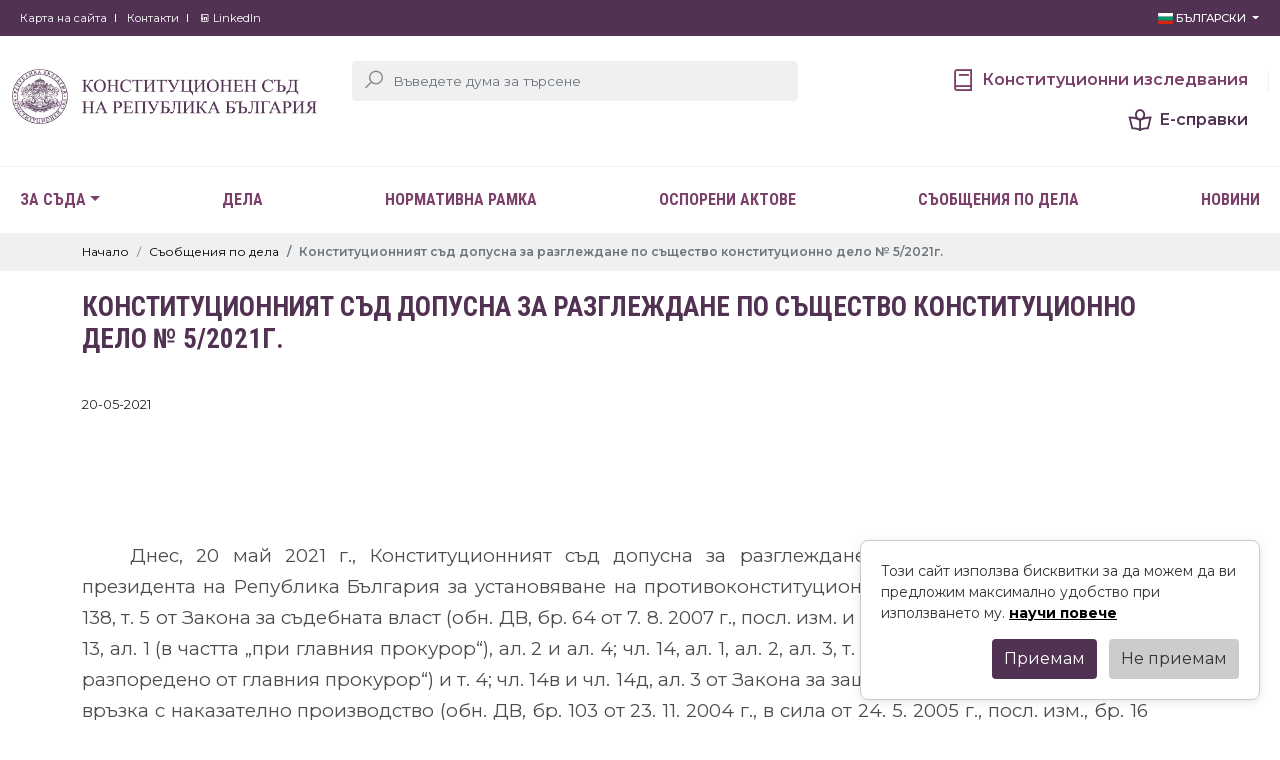

--- FILE ---
content_type: text/css
request_url: https://www.constcourt.bg/css/style.1.1.3.css?v5
body_size: 5602
content:
@import url('https://fonts.googleapis.com/css2?family=Roboto+Condensed:wght@300;400;700&display=swap');
@import url('https://fonts.googleapis.com/css2?family=Montserrat:wght@100;200;300;400;500;600;700;800;900&display=swap');
.condensed{
    font-family: 'Roboto Condensed', sans-serif;
}

body{
    overflow-x:hidden;
    font-family: 'Montserrat', sans-serif;
}

@media (min-width: 1640px){
    .container, .container-lg, .container-md, .container-sm, .container-xl, .container-xxl {
        max-width: 1600px;
    }
}
.small-icon{
    font-size:1rem;
    line-height: 1;
    vertical-align: middle;
}
.normal-icon{
    font-size:1.2rem;
    line-height: 1;
    vertical-align: middle;
}
.medium-icon{
    font-size:1.4rem;
    line-height: 1;
    vertical-align: middle;
}
.big-icon{
    font-size:1.6rem;
    line-height: 1;
    vertical-align: middle;
}
.uppercase {
	text-transform: uppercase;
}
.capitalize:first-letter {
	text-transform: capitalize;
}
.monster-icon{
    font-size:1.8rem;
    line-height: 1;
    vertical-align: middle;
}
a{
    text-decoration: none !important;
    color:#000;
}
a:hover{
    color:#000 !important;
}
.top-header{
    background:#513252;
    padding:5px 0;
}
.top-header-links a{
    color:#fff !important;
    font-size:0.7rem;
    padding:0 0.5rem;
    position:relative;
}
.top-header-links a:hover{
    color:rgba(255,255,255,0.7) !important;
}
.top-header-links a:after{
    content:"";
    left:100%;
    top:3px;
    bottom:3px;
    display:block;
    width:1px;
    background:#fff;
    position:absolute;
}
.top-header-links a:last-child:after{
    display:none;
}
.language-wrapper .btn-link{
    font-size:0.7rem !important;
    text-decoration: none !important;
    color:#fff !important;
    padding: 0.25rem 0.5rem;
}
.btn,.form-control,.btn:focus,.form-control:focus{
    box-shadow:0 0 0 .25rem rgba(13,110,253,0) !important;
}
.dropdown-menu a{
    font-size:0.8rem;
}
.dropdown-menu a.active,.dropdown-menu a:focus{
    background:#513252 !important;
    color:#fff !important;
}
.dropdown-menu{
    padding:0;
}
.middle-header-container{
    position:relative;
    padding:25px 0 25px 340px;
}
.logo{
    position:absolute;
    width:305px;
    top:0;
    bottom:0;
    height:65px;
    margin:auto;
    display:block;
    left:0;
}
.search-group-wrapper{
    position:relative;
}
.form-control-search{
    background:#f0f0f0;
    border-color:#f0f0f0;
    padding-left:40px;
    font-size:0.85rem;
    height:40px;
}
.font-control{
    font-size:0.85rem;
}
.form-control-search:focus{
    background:#f0f0f0;
    border-color: #f0f0f0;
}
.search-icon{
    line-height: 1;
    vertical-align: middle;
    position:absolute;
    left:10px;
    top:0;
    bottom:0;
    margin:auto;
    display:block;
    width:24px;
    height:24px;
    text-align: center;
    opacity: 0.5;
    pointer-events: none;;
}
.middle-header-navigation a{
    display:inline-block;
    padding:5.5px 20px;
    font-size:0.9rem;
    position:relative;
    height:40px;
    font-weight: 600;
}
.middle-header-navigation a.c-1,.middle-header-navigation a.c-1 i{
    color:#7a4069;
}
.middle-header-navigation a.c-2,.middle-header-navigation a.c-2 i{
    color:#513252;
}
.middle-header-navigation a:first-child:after{
    content:"";
    position:absolute;
    left:100%;
    top:10px;
    bottom:10px;
    background:#f0f0f0;
    width:1px;
    margin:auto;
}
.bottom-header{
    padding:5px 0;
    border-top:1px solid #f0f0f0;
}

#navbarMain .nav-item .nav-link{
    font-family: 'Roboto Condensed', sans-serif;
    text-transform: uppercase;
    font-weight: 700;
    color: #7a4069;
    font-size:1rem;
}
#navbarMain a{
    font-family: 'Roboto Condensed', sans-serif;
    /*text-transform: uppercase;*/
    font-weight: 500;
}
#navbarMain .nav-item .nav-link:hover{
    color:#513252;
}
.navbar-nav{
    width:100% !important;
}
.hero{
    position:relative;
    height:650px;
}
.hero-bg{
    position:absolute;
    left:0;
    top:0;
    bottom:0;
    right:0;
    z-index: 10;
    background: url(../images/home-constitution.jpg) no-repeat center center; 
    -webkit-background-size: cover;
    -moz-background-size: cover;
    -o-background-size: cover;
    background-size: cover;
}
.hero-content-wrapper{
    position:absolute;
    left:0;
    right:0;
    bottom:50px;
    margin:auto;
    z-index: 100;
}
.hero-content{
    position:relative;
    padding:50px;
}
.hero-content-bg{
    position:absolute;
    left:0;
    right:0;
    bottom:0;
    top:0;
    opacity:0.9;
    /* Permalink - use to edit and share this gradient: https://colorzilla.com/gradient-editor/#7a4069+0,513252+100 */
    background: #7a4069; /* Old browsers */
    background: -moz-linear-gradient(left,  #7a4069 0%, #513252 100%); /* FF3.6-15 */
    background: -webkit-linear-gradient(left,  #7a4069 0%,#513252 100%); /* Chrome10-25,Safari5.1-6 */
    background: linear-gradient(to right,  #7a4069 0%,#513252 100%); /* W3C, IE10+, FF16+, Chrome26+, Opera12+, Safari7+ */
    filter: progid:DXImageTransform.Microsoft.gradient( startColorstr='#7a4069', endColorstr='#513252',GradientType=1 ); /* IE6-9 */
    mix-blend-mode: hard-light;
    display:block;
}
.learn-more-btn{
    display:inline-block;
    position:relative;
    padding:8px 0;
    text-transform: uppercase;
    font-weight: 600;
    font-size:0.8rem;
    color:#000;
}
.learn-more-btn:after{
    bottom:0;
    height:5px;
    background:#ca4e79;
    content:"";
    left:0;
    right:0;
    height:3px;
    position:absolute;
}
.lmb-white{
    color:#fff;
}
.lmb-white:hover{
    color:rgba(255,255,255,0.7);
}
.hero-title{
    font-size:1.6rem;
    font-weight: 600;
    color:#fff;
    position:relative;
    z-index: 100;
    line-height: 1.5;
}
.navbar .dropdown-menu a{
    font-size:1rem;
    color:rgba(0,0,0,0.6);
}
.boxes-links-wrapper{
    padding:40px 0;
}
.boxes-links{
    width:100%;
    margin:0 -10px;
}
.box-link{
    width:calc(20% - 20px);
    margin:0 10px 20px 10px;
    border:0;
    background:url(../images/box-icon.png) no-repeat right -30px bottom -60px #f0f0f0;
    padding:30px 30px;
    color:#000;
    border-radius: 8px;
}
.box-link >div{
    position:relative;
    padding-left:65px;
}
.box-link-icon{
    display:block;
    width:48px;
    height:48px;
    padding:10px;
    border-radius: 4px;
    position:absolute;
    left:0;
    top:0;
    bottom:0;
    margin:auto;
    color:#fff !important;
    text-align: center;
}
.box-link.active{
    color:#fff !important;
}
.box-link-1 .box-link-icon{
    background:#513252;
}
.box-link.active .box-link-icon{
    background:#ca4e79;
}
.box-link-1.active {
    background:url(../images/box-icon-active.png) no-repeat right -30px bottom -60px #513252;
}
.box-link-2 .box-link-icon{
    background:#5f375a;
}
.box-link-2.active {
    background:url(../images/box-icon-active.png) no-repeat right -30px bottom -60px #5f375a;
   
}
.box-link-3 .box-link-icon{
    background:#6c3b61;
}
.box-link-3.active {
    background:url(../images/box-icon-active.png) no-repeat right -30px bottom -60px #6c3b61;
}
.box-link-4 .box-link-icon{
    background:#7a4069;
}
.box-link-4.active {
    background:url(../images/box-icon-active.png) no-repeat right -30px bottom -60px #7a4069;
}
.box-link-small-title{
    font-size:0.75rem;
    text-transform:uppercase;
}
.box-link-title{
    font-size:1.0rem;
    font-weight: 700;
    margin:0;
}
.last-message-image{
    background: url(../images/messages_bg.jpg) no-repeat center center; 
    -webkit-background-size: cover;
    -moz-background-size: cover;
    -o-background-size: cover;
    background-size: cover;
}
.last-message{
    position:relative;
    display:block;
    height:540px;
    margin-bottom:20px;
}
.last-message-image{
    position:absolute;
    top:0;
    left:0;
    right:0;
    bottom:0;
    z-index: 10;
}
.block-title{
    padding:15px 0;
}
.action-title{
    text-transform: uppercase;
    font-family: 'Roboto Condensed', sans-serif;
    font-weight: 700;
    margin:0;
    font-size:1.6rem;
}
.last-message-content{
    position:absolute;
    left:0;
    right:0;
    bottom:0;
    padding:50px 80px 50px 50px;
    z-index: 100;
    color:#fff;
    background:rgba(202,78,121,0.8);
}
.view-all{
    text-decoration: underline !important;
    text-transform: uppercase;
    font-size:0.8rem;
    display: inline-block;
}
.message-arrow{
    display:block;
    width:26px;
    height:26px;
    right:50px;
    top:0;
    bottom:0;
    margin:auto;
    position:absolute;
}
.message-title{
    margin:10px 0 0 0;
    font-size:1.1rem;
}
.date-and-category{
    display:block;
    color:#fff;
    font-size:0.8rem;
}
.news-list-item{
    padding:20px 60px 20px 0;
    display:block;
    -webkit-transition: all 500ms ease;
    -moz-transition: all 500ms ease;
    -ms-transition: all 500ms ease;
    -o-transition: all 500ms ease;
    transition: all 500ms ease;
    min-height: 180px;
}
.news-list-item:hover{
    background:#f0f0f0;
    padding:20px 30px;
}

.news-list-item.active{
    background:#f0f0f0;
    padding:20px 30px;
}
.news-title{
    margin:10px 0;
    font-size:1rem;
    line-height: 1.4;
}
.news-date{
    display:block;
    font-size:0.8rem;
}
.news-block{
    padding:0 0 50px 0;
}
.jobs-section{
    padding:80px 0;
    background: url(../images/home-news-bg.jpg) no-repeat center center; 
    -webkit-background-size: cover;
    -moz-background-size: cover;
    -o-background-size: cover;
    background-size: cover;
}

.white{
    color:#fff;
}
.jobs-home-box{
    padding:40px;
    background:rgba(81,50,82,0.9);
}
.jobs-home-list{
    margin:10px 0;
}
.jobs-home-list a{
    padding:20px 30px 20px 0;
    position:relative;
    display:block;
    border-bottom:1px solid rgba(255,255,255,0.2);
    font-size:0.9rem;
    color:#fff !important;
    -webkit-transition: all 500ms ease;
    -moz-transition: all 500ms ease;
    -ms-transition: all 500ms ease;
    -o-transition: all 500ms ease;
    transition: all 500ms ease;
}
.jobs-home-list a:hover{
    padding-right:20px;
    padding-left:10px;
}
.list-arrow{
    display:block;
    width:20px;
    height:20px;
    right:0;
    top:0;
    bottom:0;
    margin:auto;
    position:absolute;
}
.footer-top{
    padding:60px 0;
}
.f-logo{
    display:inline-block;
    margin-bottom:30px;
}
.f-title,.f-title a{
    font-family: 'Roboto Condensed', sans-serif;
    text-transform: uppercase;
    font-weight: 700;
    font-size:1rem;
    padding-bottom:5px;
    color:#513252;
}
.f-links{
    margin:0 0 20px 0;
    padding:0;
    list-style: none;
}
.f-links a{
    display:block;
    font-size:0.9rem;
    padding:3px 0;
    color:rgba(0,0,0,0.7);
}
.f-links a:hover{
    color:rgba(0,0,0,0.1)
}
.footer-middle{
    padding:50px 0;
    background:#f0f0f0;
}
.footer-bottom{
    padding:30px 0;
}
.contact-data h5{
    font-size:1rem;
}
.contact-list a{
    font-size:0.9rem;
    padding:3px 0;
    display:block;
}
.contact-list{
    margin-bottom:30px;
}
.copyright{
    font-size:0.8rem;
    padding:0 0 10px 0;
}
.copyright-links{
    color:rgba(0,0,0,0.7);
    font-size:0.8rem;
}
.copyright-links a{
    color:rgba(0,0,0,0.7);
}
.copyright-links a:hover{
    color:rgba(0,0,0,0.1);
}
.breadcrumbs-wrapper{
    padding:10px 0;
    background:#f0f0f0;
}
.breadcrumb{
    margin:0;
    font-size:0.75rem;
}
.breadcrumb-item.active{
    font-weight: 600;
}
.page-title{
    text-transform: uppercase;
    padding:20px 0;
    font-weight: 700;
    font-size:1.7rem;
    margin:0;
    color:#513252;
}
.page-content{
    border-bottom:1px solid #f0f0f0;
    padding:20px 0 40px 0;
}
.toggle-item{
    border-radius: 6px;
    border:1px solid #f0f0f0;
    padding:15px 30px;
    margin-bottom:10px;
}
.toggle-item-header{
    position:relative;
    padding:10px  40px 10px 0;
    cursor:pointer !important;
}
.toggle-item-title{
    margin:0;
    font-size:1.2rem;
    font-weight: 600;
}
.toggle-item-icon{
    width:25px;
    height:25px;
    position:absolute;
    display:block;
    right:0;
    top:0;
    bottom:0;
    margin:auto;
    color:#513252;
}
.toggle-item-subtitle{
    padding:15px 20px;
    font-size:1rem;
    border-radius: 4px;
    background:#f1ecf0;
    color:#513252;
    font-weight: 500;
    margin-bottom:10px;
}
.toggle-item-list{
    margin-bottom:30px;
}
.toggle-item-list a{
    display:block;
    padding:5px 60px 5px 0;
    font-size:0.9rem;
    position:relative;
    border-radius: 4px;
    -webkit-transition: all 500ms;
    -moz-transition: all 500ms;
    -ms-transition: all 500ms;
    -o-transition: all 500ms;
    transition: all 500ms;
}
.toggle-item-list a:hover{
    color:#fff !important;
    background:#513252;
    padding-left:15px;
    padding-right:45px;
}
.toggle-item-content{
    padding-top:15px;
    display:none;
}
.toggle-list-arrow-icon i{
    font-size:0.8rem;
}
.toggle-list-arrow-icon{
    width:13px;
    height:13px;
    right:15px;
    vertical-align: middle;
    line-height: 1;
    top:0;
    bottom:0;
    margin:auto;
    display:block;
    position:absolute;
}
.toggle-item-list a:hover .toggle-list-arrow-icon{
    right:15px;
}
.toggle-item.active .toggle-item-header i:before{
    content: "\f056";
}
.btn-link{
    color:rgba(0,0,0,0.6) !important;
}
.btn{
    padding:10px 30px;
    text-transform: uppercase;
    font-weight: 500;
}
.btn-danger{
    background:#ca4e79;
    border-color:#ca4e79;
    padding:10px 30px;
    text-transform: uppercase;
    font-weight: 600;
}
.btn-danger:hover{
    background:#b4466c;
    border-color:#b4466c;
    
}

.btn-outline-danger.btn-sm{
    border-color:#ca4e79 !important;
    color:#ca4e79 !important;
    font-weight: 500;
    font-size:0.85rem;
}
.btn-outline-danger:hover{
    background:#ca4e79 !important;
    border-color:#ca4e79 !important;
    color:#fff !important;
}
.btn-outline-secondary.btn-sm{
    border-color:#513252 !important;
    color:#513252 !important;
    font-weight: 500;
    font-size:0.85rem;
}
.btn-outline-secondary:hover{
    background:#513252 !important;
    border-color:#513252 !important;
    color:#fff !important;
}
.view-on-map{
    display:inline-block;
    padding:10px 20px;
    border:1px solid #513252;
    color:#513252;
    border-radius:4px;
}
.contact-left{
    border:1px solid #f0f0f0;
    padding:60px 100px;
    width:50%;
}
.contact-right{
    background:#f0f0f0;
    padding:60px 100px;
    width:50%;
}
.form-control-white,.form-control-white:focus{
    border-color:#fff;
}
.custom-label{
    display:block;
    font-size:0.7rem;
    padding-bottom:5px;
}
.contact-title{
    margin-bottom:20px;
    font-weight: 600;
    font-size:1.4rem;
}
.contact-address-block{
    padding:30px 0;
    border-bottom:1px solid #f0f0f0;
    margin-bottom:30px;
}
.muted{
    color:rgba(0,0,0,0.7);
}
.contact-address-block h5{
    font-size:1.1rem;
    font-weight: 600;
}
.boxes-list a{
    display:block;
    border:1px solid #f0f0f0;
    border-right:0;
    width:33.33%;
    padding:40px 50px;
    -webkit-transition: all 500ms;
    -moz-transition: all 500ms;
    -ms-transition: all 500ms;
    -o-transition: all 500ms;
    transition: all 500ms;
}
.boxes-list a:hover{
    background:#f0f0f0;
}
.boxes-list a:nth-child(3n) {
    border-right:1px solid #f0f0f0;
}
.boxes-list a:last-child{
    border-right:1px solid #f0f0f0 !important;
}
.box-list-icon{
    font-size:3.8rem;
    color:rgba(0,0,0,0.2)
}
.box-list-date{
    font-size:0.95rem;
    display:block;
    padding-bottom:5px;
}
.box-list-title{
    font-size:1.1rem;
    font-weight: 600;
    line-height: 1.4;
}
.person-item{
    width:50%;
    margin-bottom:50px;
    padding:10px;
}
.person-content{
    padding:20px;
}
.person-name-wrapper{
    padding:0 0 15px 0;
    margin-bottom:15px;
    border-bottom:1px solid #f0f0f0;
}
.person-name{
    margin:0;
    font-size:1.2rem;
    font-weight: 600;
}
.person-position{
    color:rgba(0,0,0,0.5);
    font-weight: 500;
}
.person-info{
    padding-bottom:20px;
    font-size:0.85rem;
}
.phone-btn{
    display:inline-block;
    border:1px solid #ca4e79;
    padding:10px 20px;
    border-radius: 4px;
    color:#ca4e79;
}
.phone-btn i{
    font-size:1.4rem;
    vertical-align: middle;
}
.phone-btn:hover{
    color:#ca4e79 !important;
}
.filter-title{
    color:#513252;
    text-transform: uppercase;
    font-size:1.2rem;
    font-weight: 700;
    margin-bottom:30px;
}
.filters{
    margin:0 -10px;
}
.filter-box{
    width:calc(25% - 20px);
    position:relative;
    margin:0 10px 20px 10px;
}
.custom-label.medium{
    font-weight: 600;
    padding:10px 0;
}
.help{
    display:inline-block;
    position:relative;
    font-size:0.9rem;
    color:#ca4e79;
}
.custom-input{
    background:#fff;
    border:1px solid #ebebeb;
    height:40px;
}
.custom-input:focus{
    border-color:#ccc;
}
.custom-select .btn-light{
    font-size:0.9rem;
    text-transform: initial !important;
    background:#fff !important;
    border-color:#ebebeb !important;
    font-weight: 500;
    padding-left:15px;
    padding-right:15px;
}
.custom-select .btn-light:focus,.custom-select .btn-light:active{
    outline:0 !important;

}
.bs-searchbox .form-control{
    height:32px;
    border:1px solid #ebebeb !important;
}
.results-list{
    margin:30px 0;
}
.result-item{
    border:1px solid #f0f0f0;
    border-radius: 10px;
    padding:30px;
    margin-bottom:20px;
}
.result-text{
    font-size:0.85rem;
    padding:0 0 15px 0;
    color:rgba(0,0,0,0.6);
    line-height: 1.6;
	text-align: justify;
}
.small-title{
    padding:5px 0;
    font-size:0.8rem;
    color:rgba(0,0,0,0.7);
}
.result-header{
    padding-bottom:15px;
    margin-bottom:15px;
    border-bottom:1px solid #f0f0f0;
}
.result-header h3{
    font-size:1.2rem;
    font-weight: 600;
    margin:0;
}
.result-date{
    font-size:0.9rem;
}
.judge-info-result{
    position:relative;
    padding-left:60px;

}
.judge-image{
    position:absolute;
    width:48px;
    height:48px;
    display:block;
    background:#6c3b61;
    left:0;
    border-radius: 50%;
    overflow: hidden;
    text-align: center;
}
.judge-image span{
    color:#fff;
    font-size:1.4rem;
    text-transform: uppercase;
}
.judge-info-result h5{
    margin:0;
    font-size:0.9rem;
    font-weight: 600;
}
.judge-picture{
    position:absolute;
    left:0;
    top:0;
    bottom:0;
    right:0;
    margin:auto;
    display:block;
}
.pagination .page-item{
    margin:0 3px;
    display:inline-block;
}
.pagination .page-item .page-link{
    border:1px solid #f0f0f0;
    border-radius: 4px;
    min-width: 38px;
    text-align: center;
    color:#000 !important;
}
.pagination .page-item .page-link:focus{
    outline:0;
    box-shadow:0 0 0 .25rem rgba(13,110,253,0) !important;
}
.pagination .page-item .page-link:hover{
    background:#f0f0f0;
}
.pagination .page-item:first-child .page-link,.pagination .page-item:last-child .page-link{
    border:0 !important;
}
.page-item.active .page-link,.page-item.active .page-link:hover {
    color: #fff !important;
    background-color: #6c3b61;
    border-color: #6c3b61;
}
.navbar-brand{
    color:#fff;
    text-transform: uppercase;
    font-family: 'Roboto Condensed', sans-serif;
}
.navbar-toggler-icon i{
    color:#fff !important;
}
.medium-title{
    font-size:0.7rem;
    text-transform: uppercase;
    color:rgba(0,0,0,0.5);
    margin-bottom: 10px;
}
.sidebar-list{
}
.sidebar-arrow{
    position:absolute;
    right:0;
    top:0;
    width:14px;
    height:14px;
    bottom:0;
    margin:auto;
    display:block;
    line-height: 1;
    color:rgba(0,0,0,0.5);
}
.sidebar-list a{
    display:block;
    padding:5px 35px 5px 0;
    border-bottom:1px solid #f0f0f0;
    position:relative;
    font-size:1rem;
    margin:3px 0;
    font-weight: 600;
    -webkit-transition: all 500ms;
    -moz-transition: all 500ms;
    -ms-transition: all 500ms;
    -o-transition: all 500ms;
    transition: all 500ms;
}
.sidebar-list a:after{
    position:absolute;
    left:0;
    top:3px;
    bottom:3px;
    width:3px;
    background:transparent;
    content:"";
    display:block;
    -webkit-transition: all 700ms;
    -moz-transition: all 700ms;
    -ms-transition: all 700ms;
    -o-transition: all 700ms;
    transition: all 700ms;
}
.sidebar-list a.active:after,.sidebar-list a:hover:after{
    background:#b4466c
}

.sidebar-list a:hover{
    color:#000;
    padding-left:15px;
}
.sidebar-list a.active{
    padding-left:15px;
    color:#b4466c
}
.sidebar-list a.active .gallery-event-counter{
    color:#fff;
    background:#b4466c;
    border-radius: 4px;
}
.sidebar-list a.active:hover{
    color:#5f375a;
}
.big-title{
    font-size: 1.1rem;
    font-weight: 600;
    line-height: 1.4;
}
.gallery-event-item{
    padding:30px 0 30px 0px;
    margin-left:50px;
    border-top:1px solid #f0f0f0;
}
.gallery-event-date{
    padding:10px 0;
    font-size: 0.85rem;
}
.gallery-event-title{
    font-size:1.2rem;
    font-weight: 600;
    line-height: 1.4;
}
.gallery-event-description{
    margin-bottom:20px;
    font-size:0.9rem;
    color:rgba(0,0,0,0.7);
}
.gallery-list{
    display:block;
    margin:0 -10px;
}
.gallery-item{
    width:calc(33.33% - 20px);
    margin:0 10px 20px 10px;
    display:inline-block;
    position:relative;
}
.gallery-overlay {
    display:flex;
    align-items: center;
    justify-content: center;
    position:absolute;
    left:0;
    top:0;
    bottom:0;
    right:0;
    z-index: 10;
    background:rgba(81,50,82,0.8);
    color:#fff;
    opacity:0;
    -webkit-transition: all 500ms;
    -moz-transition: all 500ms;
    -ms-transition: all 500ms;
    -o-transition: all 500ms;
    transition: all 500ms;
}
.gallery-item:hover .gallery-overlay{
    opacity: 1;
}
.lightbox .lb-image{
    border:0;
    border-radius: 0;
}
.gallery-event-counter{
    font-size:0.75rem;
    font-weight: 500;
    display:inline-block;
    padding:3px 5px;
}


.gallery-section-eu{
    padding:60px 0;
}
.gallery-list-eu{
    display:flex;
    align-items: stretch;
    flex-wrap: wrap;
    margin:0 -10px;
}
.gallery-item-eu{
    display:block;
    width:calc(33.33% - 20px);
    margin:0 10px 30px 10px;
}
.gallery-image-eu{
    display:block;
    margin-bottom:15px;
    height:250px;
    position:relative;
    border-radius: 10px;
    overflow: hidden;
}
.gallery-overlay-eu{
    position:absolute;
    left:0;
    top:0;
    bottom:0;
    right:0;
    background:rgba(125,25,53,0.8);
    align-items: center;
    display:flex;
    justify-content: center;
    flex-direction: column;
    opacity: 0;
}
.gallery-item-eu:hover .gallery-overlay{
    opacity: 1;
}
.gallery-overlay-icon-eu svg{
    stroke:#fff;
}
.gallery-overlay-text-eu{
    color:#fff;
}
.gallery-title-eu{
    font-size:1rem;
    font-weight: 500;
    color:#000;
}
.gallery-description-eu{
    font-size:0.85rem;
    color:rgba(0,0,0,0.7);
}

.news-description{
    font-size:0.9rem;
    color:rgba(0,0,0,0.7);
    padding:30px 0;
    line-height: 1.7;
}
.normal-title{
    font-weight: 600;
    font-size:1.1rem;
}
.box-list-once a{
    width:100%;
    border:1px solid #f0f0f0;
    margin-top:-1px;
    padding:30px;
}
.news-open-wrapper{
    padding-right:50px;
    margin-bottom:30px;
}
.pink{
    color:#ca4e79
}
.case-detail-item{
    padding:10px 40px 10px 0;
}
.case-detail-icon{
    width:35px;
}
.case-detail-small-info{
    font-size:0.8rem;
    color:rgba(0,0,0,0.7);
}
.case-detail-big-info{
    font-size:1rem;
    font-weight: 600;
}
.case-details{
    margin-bottom:20px;
}
.connection-title{
    font-size:0.9rem;
    margin:20px 0 10px 0;
}
.files-connection-list{
    margin:0 -5px;
}
.files-connection-list a{
    padding:15px;
    border:1px solid #f0f0f0;
    margin:0 5px 10px 5px;
    width:calc(20% - 10px);
}
.file-connection-icon{
    width:40px;
    color:rgba(0,0,0,0.5);
}
.file-connection-data{
    flex-grow: 1;
}
.file-connection-data h5{
    font-size:0.9rem;
    font-weight: 600;
    margin:0;
}
.format-and-size{
    font-size:0.7rem;
    color:rgba(0,0,0,0.5);
}

.files-connection-list a:hover{
    background:#f0f0f0;
}
.case-details-text{
    padding:15px 0;
    font-size:0.85rem;
    color:rgba(0,0,0,0.7);
}
.gray-box{
    padding:40px;
    background:#f0f0f0;
    margin-bottom:15px;
    margin-top:15px;
}
.gray-box-title{
    font-size:1.3rem;
    font-weight: 600;
    color:#ca4e79;
}
.gray-box-text{
    font-size:0.9rem;
    color:rgba(0,0,0,0.7);
    margin-bottom:20px;
    margin-top:10px;
}
.gray-box .files-connection-list a,.gray-box .files-connection-list a:hover{
    border-color:#fff;
    background:#fff;
}
.case-header{
    padding:20px;
    background:rgba(202,78,121,0.1);
    margin-bottom:20px;
}
.document-container {
	max-width: 900px;
	margin: 0px auto;
}
.timeline-box {
  position: relative;
  padding-left: 40px;
  margin-bottom: 30px;
  padding-right: 50px;
}
.timeline-line {
  width: 2px;
  background: #ccc;
  left: 19px;
  top: 0;
  bottom: 0;
  pointer-events: none;
  z-index: 1;
  position: absolute;
}
.timeline-item {
  position: relative;
  padding: 5px 0 5px 0px;
  z-index: 10;
}
.timeline-dot {
  position: absolute;
  left: -25px;
  top: 11px;
  margin: auto;
  background: #7D1935;
  width: 10px;
  height: 10px;
  border-radius: 50%;
}
.timeline-time {
  font-size: 0.9rem;
  opacity: 0.7;
}
.timeline-title {
  font-weight: 500;
  font-size: 0.9rem;
}
@media (min-width: 768px) {
    .animate {
      animation-duration: 0.3s;
      -webkit-animation-duration: 0.3s;
      animation-fill-mode: both;
      -webkit-animation-fill-mode: both;
    }
  }
  
  @keyframes slideIn {
    0% {
      transform: translateY(1rem);
      opacity: 0;
    }
  
    100% {
      transform: translateY(0rem);
      opacity: 1;
    }
  
    0% {
      transform: translateY(1rem);
      opacity: 0;
    }
  }
  
  @-webkit-keyframes slideIn {
    0% {
      -webkit-transform: transform;
      -webkit-opacity: 0;
    }
  
    100% {
      -webkit-transform: translateY(0);
      -webkit-opacity: 1;
    }
  
    0% {
      -webkit-transform: translateY(1rem);
      -webkit-opacity: 0;
    }
  }
  
  .slideIn {
    -webkit-animation-name: slideIn;
    animation-name: slideIn;
  }
  @media(max-width:1367px){
    #navbarMain .nav-item .nav-link {
        font-size: 1rem;
    }
    .middle-header-navigation a{
        font-size:1rem;
    }
    #header .container{
        max-width: 100% !important;
    }
  }


  @media(max-width:998px){
	.hero {
		display: none;
	}
    .bottom-header{
        background:#6c3b61;
    }
    .hidden-text{
        display:none;
    }
    .middle-header-container{
        padding:90px 0 25px 0; 
    }
    .logo{
        left:0;
        right:0;
        bottom:initial;
        top:10px;
    }
    #navbarMain .nav-item .nav-link{
        color:rgba(255,255,255,1);
    }
    #navbarMain .nav-item .nav-link:focus,#navbarMain .nav-item .nav-link:hover{
        color:#fff;
    }
    .hero-title{
        font-size:1.2rem;
    }
    .hero-content{
        padding:30px;
    }
    .box-link {
        width: calc(50% - 20px);
    }
    .contact-left,.contact-right{
        padding:50px;
        width:100%;
    }
    .boxes-list a {
        width: 50%;
        padding: 20px ;
    }
    .filter-box{
        width:calc(50% - 20px);
    }
    .news-open-wrapper{
        padding-right:0;
    }
    .gallery-event-item{
        margin:0;
    }
    .files-connection-list a {
        width: calc(33.33% - 10px);
    }
  }

  @media(max-width:768px){
    .box-link {
        width: 100%;
        margin:0 0 10px 0;
    }
    .boxes-links {
        margin: 0;
    }
    .middle-header-navigation a{
        padding-left:5px;
        padding-right:5px;
    }
    .toggle-item{
        padding:15px 20px;
    }
    .contact-left,.contact-right{
        padding:20px;
    }
    .boxes-list a {
        width: 100%;
        padding: 20px ;
        border: 1px solid #f0f0f0;
    }
    .person-item{
        width:100%;
        margin-bottom:20px;
        padding:10px;
    }
    .filter-box{
        width:100%;
        margin:0;
    }
    .filters {
        margin: 0;
    }
    .judge-info-result{
        margin:15px 0;
    }
    .result-header .btn{
        width:100%;
        padding: 6px 30px;
        margin-bottom:6px;
    }
    .result-item{
        padding:20px;
    }
    .page-title{
        padding:20px 0 0px 0;
    }
    .box-link{
        padding:30px 20px;
    }
    .files-connection-list a {
        width: calc(50% - 10px);
    }

    .case-header .text-end{
        text-align: left !important;
        
    }
	
	.gallery-item-eu {
		width: 100%;
	}
  }

  @media(max-width:480px){
    .files-connection-list a {
        width: 100%;
        margin:0 0 10px 0;
    }
    .files-connection-list {
        margin:0;
    }
  }
  
/* Forum */

  .forum-box {
    padding:10px 30px 10px 15px;
    width:25%;
    border:1px solid #f0f0f0;
    position:relative;
    background:#fafafa;
  }
  .forum-box-clean {
    width:25%;
  }
  .forum-box-icon{
    background: #ca4e79;
    margin-right:15px;

    display: block;
    min-width: 40px;
    min-height: 40px;
    padding: 4px;
    border-radius: 4px;
    color: #fff !important;
    text-align: center;
  }
  .forum-box-small-title{
    font-size:0.8rem;
    color:rgba(0,0,0,0.6);
    display:block;
  }
  .forum-box-big-title{
    font-weight: 600;
    font-size:0.9rem;
    line-height: 1;
  }
  .forum-boxes{
    margin-bottom:20px;
  }


  .forum-description {
    font-size: 0.9rem;
    color: rgba(0,0,0,0.7);
    padding: 0px 0 30px 0;
    line-height: 1.7;
}
.bold{
    font-weight: 600;
}
.info-title{
    text-transform: uppercase;
    font-family: 'Roboto Condensed', sans-serif;
    font-weight: 700;
    font-size: 1.1rem;
}
.program-item{
    padding:7px 0;
    border-bottom:1px solid #f0f0f0;
    font-size:0.9rem;
}
.lectors{
    margin-bottom:30px;
}
.lector-name{
    margin:15px 0 0px 0;
    font-size:1.1rem;
    font-weight: 600;
}
.lector-position{
    display: inline-block;
    color:#6c3b61;
    font-size:0.8rem;
    font-weight: 500;
}
.lector-item{
    text-align: center;
    width:calc(25% - 30px);
    margin:0 15px 20px 15px;
}
.lectors{
    margin: 0 -15px 0 -15px;
}
.big-title{
    color: #513252;
}
@media(max-width:998px){
    .forum-box {
        width: 50%;
    }
	
	.forum-box-clean {
        width: 50%;
    }
}
@media(max-width:768px){

    .lector-item {
        width: calc(50% - 30px);
        margin: 0 15px 20px 15px;
    }
    .forum-box {
        width: 100%;
    }
	.forum-box-clean {
        width: 100%;
    }
}

@media(max-width:480px){

    .lector-item {
        width: 100%;
        margin: 0 0px 20px 0px;
    }
    .lectors{
        margin: 0 ;
    }
}

--- FILE ---
content_type: application/javascript
request_url: https://www.constcourt.bg/js/app.1.0.2.js
body_size: -38
content:
$(document).ready(function(){
	$(".toggle-item-header" ).click(function() {
		$( this ).next().fadeToggle();
		$( this ).parent().toggleClass('active');
	});
});

function setRouter()
{
	$('.contact-form').off('submit');
	$('.search-objects').off('submit');
	
	$('.contact-form').submit(function(e){
		e.preventDefault();
		
		var values=new FormData(this);
		
		sendRequest(values);
	});
	
	$('.search-objects').submit(function(e){
		e.preventDefault();
		
		var values=new FormData(this);
		
		getObjects(values);
	})
}

function sendRequest(values)
{
	$.ajax({
			url: 'data.php',
			type: 'post',
			data: values,
			success: function(response){
				$('#contact-form-content').html(response);
			},
			cache: false,
			contentType: false,
			processData: false
		});
}

function getObjects(values)
{
	$.ajax({
			url: 'data.php',
			type: 'post',
			data: values,
			success: function(response){
				$('#contact-form-content').html(response);
			},
			cache: false,
			contentType: false,
			processData: false
		});
}